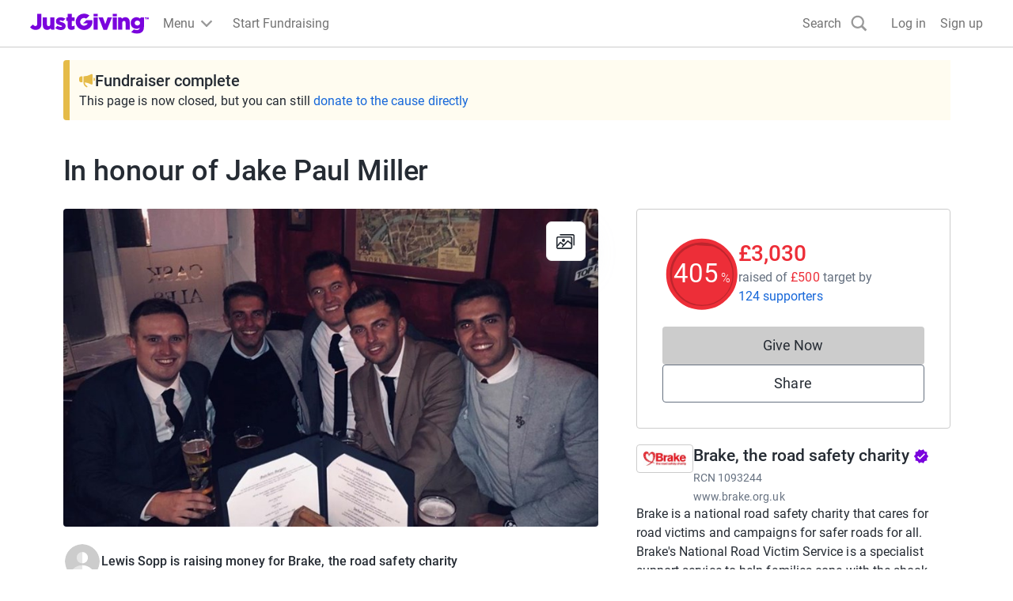

--- FILE ---
content_type: text/css
request_url: https://www.jg-cdn.com/assets/jg-pages-edge/_next/static/css/1-1b90ca87705c75db.css
body_size: 3364
content:
.Alert_alert__cFBJC{border-top:1px solid var(--color-red-400);border-bottom:1px solid var(--color-red-400);background-color:var(--color-red-300);display:inline-block;width:100%;padding-top:var(--size-spacing-04);padding-bottom:var(--size-spacing-04)}.Alert_container__crIzy{width:100%;max-width:var(--brand-container-width,var(--container-width));margin-left:auto;margin-right:auto;display:flex;align-items:center}.Alert_errorIcon__Ktwl2{width:36px;height:36px;fill:var(--color-red-400);margin:0 var(--size-spacing-03)}.Alert_body__gWfz3{flex-grow:1;font-size:var(--font-size-03)}.Alert_closeButton__61jxc{margin:0 var(--size-spacing-03);background:none;border:none;padding:0;line-height:0;cursor:pointer}.Alert_closeIcon__9DeJe{fill:var(--color-grey-300)}.Alert_closeIcon__9DeJe:hover{fill:var(--color-grey-400)}.SocialCopyButton_socialCopyButton__beZEr{border:none;background-color:transparent;padding:0;cursor:pointer}.SharePage_sharePage__kiuJ6{display:flex;flex-direction:column;padding:var(--size-spacing-05)}@media screen and (min-width:768px){.SharePage_sharePage__kiuJ6{padding:var(--size-spacing-07)}}.SharePage_variantPadding__adsGd{padding:0}.SharePage_copyUrl__WHIIb{max-width:530px;align-self:center}.SharePage_textLight__3kzw3{color:var(--color-text-light)}.SharePage_textLight__3kzw3 li{list-style:none}.SharePage_alignCenter__N9Ewi{text-align:center}.SharePage_socialCopyButton__MkoH_{padding:initial}.SharePage_badge__Mtb8h{margin-right:var(--size-spacing-06)}.SharePage_iconList__AFj4f{display:flex;flex-wrap:wrap;grid-template-columns:repeat(auto-fill,var(--size-spacing-09));grid-gap:var(--size-spacing-06);justify-content:center}.SharePage_printModal__cp7mT{height:900px}.SharePage_headingBox__zHBQq{flex-grow:1}.SocialButton_socialButton__1ot6z6x0{background:none;display:flex;align-items:center;cursor:pointer;padding:0;text-decoration:none;flex-direction:column;gap:0;border:none}.SocialButton_iconWrapper__1ot6z6x1{display:flex;align-items:center;justify-content:center;border-radius:50%;background-color:unset;margin-bottom:var(--size-spacing-01);width:48px;height:48px}.SocialButton_iconWrapperVariant_facebook__1ot6z6x2{background-color:#365899}.SocialButton_iconWrapperVariant_twitter__1ot6z6x3{background-color:#000}.SocialButton_iconWrapperVariant_email__1ot6z6x4{background-color:#464646}.SocialButton_iconWrapperVariant_whatsapp__1ot6z6x5{background-color:#25d366}.SocialButton_iconWrapperVariant_messenger__1ot6z6x6{background-color:#0084ff}.SocialButton_iconWrapperVariant_linkedin__1ot6z6x7{background-color:#0077b5}.SocialButton_iconWrapperVariant_copy__1ot6z6x8{background-color:#999}.SocialButton_iconWrapperVariant_sms__1ot6z6x9{background-color:#1667d9}.SocialButton_iconWrapperVariant_qrCode__1ot6z6xa{background-color:#464646}.SocialButton_iconWrapperVariant_instagram__1ot6z6xb{background-color:#ff0069}.SocialButton_iconWrapperVariant_snapchat__1ot6z6xc{background-color:#fffc00}.SocialButton_iconWrapperVariant_print__1ot6z6xd{background-color:#667180}.SocialButton_iconWrapperVariant_tiktok__1ot6z6xe{background-color:#000}.SocialButton_iconVariant_copy__1ot6z6xl,.SocialButton_iconVariant_email__1ot6z6xh,.SocialButton_iconVariant_facebook__1ot6z6xf,.SocialButton_iconVariant_instagram__1ot6z6xo,.SocialButton_iconVariant_linkedin__1ot6z6xk,.SocialButton_iconVariant_messenger__1ot6z6xj,.SocialButton_iconVariant_print__1ot6z6xq,.SocialButton_iconVariant_qrCode__1ot6z6xn,.SocialButton_iconVariant_sms__1ot6z6xm,.SocialButton_iconVariant_snapchat__1ot6z6xp,.SocialButton_iconVariant_tiktok__1ot6z6xr,.SocialButton_iconVariant_twitter__1ot6z6xg,.SocialButton_iconVariant_whatsapp__1ot6z6xi{fill:#fff}.SharePage_sharePageContainer__whf4sf0{display:flex;flex-direction:column;width:auto}.SharePage_iconList__whf4sf1{justify-content:center;flex-wrap:wrap;grid-template-columns:repeat(auto-fill,var(--size-spacing-09));grid-gap:var(--size-spacing-04);margin-bottom:var(--size-spacing-03)}.SharePage_sharePage__whf4sf2{padding:var(--size-spacing-04)}.SharePage_listBorder__whf4sf3{border:1px solid var(--color-neutral-dark)}.SharePage_subHeadingText__whf4sf4{margin-bottom:var(--size-spacing-02)}.SharePage_linksSubHeading__whf4sf5,.SharePage_subHeadingText__whf4sf4{text-align:center;font-weight:var(--font-weight-regular);font-size:var(--font-size-02)}.SharePage_linksSubHeading__whf4sf5{color:var(--color-text-light);line-height:var(--font-size-01);display:flex;margin:15px 0;align-self:center}.SharePage_headingText__whf4sf6{font-weight:var(--font-weight-medium);font-size:var(--font-size-06);line-height:var(--font-size-05);letter-spacing:.005em;color:var(--color-text-dark)}.SharePage_alignText__whf4sf7,.SharePage_helpOwnerText__whf4sf8{text-align:center;font-size:var(--font-size-04)}.SharePage_helpOwnerText__whf4sf8{font-weight:var(--font-weight-medium);line-height:var(--font-size-05);letter-spacing:.005em;color:var(--color-text-dark);margin:0}.SharePage_socialButtonBox__whf4sf9{color:#000;font-size:medium;width:70px;font-family:inherit}.SharePage_copyIconList__whf4sfa{flex-wrap:wrap}.SharePage_copyUrl__whf4sfb{max-width:530px;align-self:center}.SharePage_iconLabel__whf4sfc{margin-top:8px;margin-bottom:0}.SharePage_QrCodeModal__whf4sfd{align-self:start}.SharePage_printModal__whf4sfe{height:900px}.Modal_modal__xz9dgg0{border:none;border-radius:5px;padding:0;display:flex;flex-direction:column;width:-moz-fit-content;width:fit-content;max-width:calc(100% - var(--size-spacing-05) * 2);max-height:calc(100% - var(--size-spacing-05) * 2)}.Modal_modal__xz9dgg0::-webkit-backdrop{background-color:rgba(0,0,0,.6)}.Modal_modal__xz9dgg0::backdrop{background-color:rgba(0,0,0,.6)}.Modal_modal__xz9dgg0.polyfilled,.Modal_polyfilled__xz9dgg2{position:fixed;top:0;right:0;bottom:0;left:0;background-color:var(--color-neutral-lighter);max-width:100%;max-height:100%;overflow:auto}.Modal_content__xz9dgg3{padding:24px;flex:1 1;display:flex;flex-direction:column}.Modal_body__xz9dgg4{flex:1 1}.Modal_bodyMaxWidth__xz9dgg5{max-width:424px;width:100%;margin-left:auto;margin-right:auto}.Modal_footerMaxWidth__xz9dgg6{max-width:284px;width:100%;margin-left:auto;margin-right:auto}.Modal_closeButtonContainer__xz9dgg7{display:flex;justify-content:flex-end}.Modal_closeButton__xz9dgg8{min-width:auto;height:auto;display:flex;position:absolute;top:var(--size-spacing-05);right:var(--size-spacing-05);margin:0;padding:0}.Modal_closeIcon__xz9dgg9{fill:var(--color-text-light)}@media screen and (min-width:768px){.Modal_modal__xz9dgg0{min-height:25vmin;min-width:40vmin}}@media print{.Modal_modal__xz9dgg0{margin:0!important;padding:0!important;display:flex!important;width:max-content!important}}@media screen and (max-width:768px){.Modal_fullScreen__xz9dgg1{width:100%;height:100%;max-width:none;max-height:none;border-radius:0}}.QrImage_image__1h2axre0{max-width:100%}.QrImage_loadingIndicator__1h2axre1{margin:var(--size-spacing-05)}.QrImage_error__1h2axre2{padding:var(--size-spacing-05)}.posterPreview_posterPreviewCard__1leo5900{width:210mm;height:297mm;margin:0 auto;border:1px solid #ddd;border-radius:var(--size-spacing-02);box-shadow:0 var(--size-spacing-01) var(--size-spacing-02) rgba(0,0,0,.1);display:flex;flex-direction:column;align-items:center;position:relative;background-color:var(--color-neutral-300)}.posterPreview_header__1leo5901{position:absolute;top:-1px;width:inherit;height:80px;display:flex;justify-content:center;background:#fff;opacity:.9;z-index:2}.posterPreview_imageContainer__1leo5902{width:100%;overflow:hidden;height:600px}.posterPreview_mainImage__1leo5903{width:100%;height:100%;object-fit:cover;-webkit-clip-path:ellipse(100% 85% at 35% 15%);clip-path:ellipse(100% 85% at 35% 15%)}.posterPreview_avatarImage__1leo5904{position:absolute;transform:translateY(-110%);right:var(--size-spacing-04);z-index:2;height:auto}.posterPreview_content__1leo5905{box-sizing:border-box;padding:var(--size-spacing-02) var(--size-spacing-06);width:100%;text-align:left}.posterPreview_titleText__1leo5906{font-size:var(--font-size-09);line-height:var(--font-size-09);-webkit-line-clamp:2;line-clamp:2;margin:var(--size-spacing-03) 0;padding:var(--size-spacing-03) 0}.posterPreview_quote__1leo5908,.posterPreview_titleText__1leo5906{display:-webkit-box;-webkit-box-orient:vertical;overflow:hidden;text-overflow:ellipsis}.posterPreview_quote__1leo5908{font-style:italic;-webkit-line-clamp:4;line-clamp:4;color:#000}.posterPreview_footer__1leo5909{display:flex;box-sizing:border-box;align-items:center;justify-content:space-between;padding:var(--size-spacing-03) var(--size-spacing-04);background-image:var(--color-purple-300);border-bottom-left-radius:var(--size-spacing-02);border-bottom-right-radius:var(--size-spacing-02);width:100%;background-color:var(--color-brand-lighter);height:230px;overflow:hidden}.posterPreview_qrcodeContainer__1leo590a{flex:1 1}.posterPreview_qrcodeBox__1leo590b,.posterPreview_qrcodeContainer__1leo590a{display:flex;justify-content:center;flex-direction:column;align-items:center}.posterPreview_qrcodeBox__1leo590b{width:190px;height:190px;background-color:var(--color-neutral-300);position:relative}.posterPreview_qrcode__1leo590c{width:160px;height:160px}.posterPreview_helpText__1leo590d{font-size:var(--font-size-06)}.posterPreview_donationInfo__1leo590e{flex:2 1;text-align:left}.posterPreview_justgivingIcon__1leo590f{fill:var(--color-purple-500);height:var(--size-spacing-04);margin-left:var(--size-spacing-05);transform:scale(1.8)}.posterPreview_iconContainer__1leo590g{display:inline-block;padding-left:var(--size-spacing-05)}.posterPreview_donationText__1leo590h{font-size:var(--font-size-06);display:flex;align-items:baseline}.posterPreview_printButton__1leo590i{position:-webkit-sticky;position:sticky;width:-moz-fit-content;width:fit-content}.posterPreview_posterPreview__1leo590j{margin:0 auto;padding:var(--size-spacing-04) 0}.posterPreview_printNavBar__1leo590l{display:flex;max-width:1200px;margin:0 auto}.posterPreview_textHalf__1leo590m{width:50%;display:flex;align-items:center;justify-content:center}.posterPreview_textBox__1leo590n{width:90%;text-align:left}.posterPreview_buttonContainer__1leo590o{display:flex;flex-direction:row;align-items:center;padding:var(--size-spacing-05);width:50%;justify-content:space-evenly}.posterPreview_ctaButton__1leo590p{width:35%;min-width:var(--size-spacing-12)}.posterPreview_hiddenElement__1leo590q{position:absolute;top:290px;left:0;width:900px;height:1270px;background:var(--color-neutral-lighter)}.posterPreview_loading__1leo590r{position:absolute;left:50%;top:50%;z-index:2}.posterPreview_qrloading__1leo590s{position:absolute;top:var(--size-spacing-07);margin:auto}.posterPreview_scanToDonateSubText__1leo590t{width:inherit;text-align:center}@media only screen and (max-width:470px){.posterPreview_posterPreviewCard__1leo5900{scale:.35;transform-origin:top left}.posterPreview_bottomButtonContainer__1leo590k{transform:translateY(-700px);padding-bottom:var(--size-spacing-07)}}@media screen and (max-width:600px) and (min-width:471px){.posterPreview_posterPreviewCard__1leo5900{scale:.55;transform-origin:top left}.posterPreview_bottomButtonContainer__1leo590k{transform:translateY(-490px);padding-bottom:var(--size-spacing-07)}}@media screen and (max-width:900px) and (min-width:601px){.posterPreview_posterPreviewCard__1leo5900{scale:.65;transform-origin:top left}.posterPreview_bottomButtonContainer__1leo590k{transform:translateY(-360px)}}@media screen and (min-width:901px){.posterPreview_posterPreviewCard__1leo5900{scale:.65;transform-origin:top center}.posterPreview_bottomButtonContainer__1leo590k{transform:translateY(-340px)}}@media print{.posterPreview_posterPreviewCard__1leo5900{max-width:100%;height:auto;margin:0;overflow:hidden}.posterPreview_header__1leo5901{width:100%}.posterPreview_imageContainer__1leo5902{height:55%;width:100%}.posterPreview_avatarImage__1leo5904{width:9rem;transform:translateY(-100%);right:var(--size-spacing-05)}.posterPreview_content__1leo5905{padding:var(--size-spacing-01) var(--size-spacing-06)}.posterPreview_subTitleText__1leo5907{margin:0}.posterPreview_quote__1leo5908{margin:var(--size-spacing-03) 0}.posterPreview_footer__1leo5909{-webkit-print-color-adjust:exact;print-color-adjust:exact;background-color:var(--color-brand-lighter);height:-moz-fit-content;height:fit-content}.posterPreview_qrcodeContainer__1leo590a{padding:var(--size-spacing-02) var(--size-spacing-03) var(--size-spacing-03);align-self:flex-start}.posterPreview_qrcodeBox__1leo590b{width:160px;height:160px}.posterPreview_qrcode__1leo590c{width:130px;height:130px}.posterPreview_helpText__1leo590d{font-size:var(--font-size-05);line-height:var(--font-size-05);margin-bottom:var(--size-spacing-03);color:#000}.posterPreview_justgivingIcon__1leo590f{transform:scale(1.4);margin-left:0}.posterPreview_iconContainer__1leo590g{margin-top:var(--size-spacing-02)}.posterPreview_donationText__1leo590h{font-size:var(--font-size-05)}.posterPreview_printNavBar__1leo590l{display:none}}@media only screen and (max-width:600px){.posterPreview_printNavBar__1leo590l{flex-direction:column-reverse;align-items:center;padding-top:var(--size-spacing-04)}.posterPreview_textHalf__1leo590m{width:85%}.posterPreview_textBox__1leo590n{text-align:justify;font-size:var(--font-size-01);line-height:var(--font-size-01)}.posterPreview_buttonContainer__1leo590o{padding:var(--size-spacing-03)}.posterPreview_ctaButton__1leo590p{width:180%}}@media only screen and (max-width:900px){.posterPreview_buttonContainer__1leo590o{flex-direction:column}.posterPreview_ctaButton__1leo590p{margin-top:var(--size-spacing-03)}}@media only screen and (min-width:470px){.posterPreview_hiddenElement__1leo590q{top:180px;width:100%}}.Logo_logo__1jf3rxq0{padding:var(--size-spacing-02);border:1px solid var(--color-neutral-dark);border-radius:var(--size-spacing-01);background-color:var(--color-neutral-300);object-fit:contain;aspect-ratio:1;box-sizing:border-box}.cp-avatar{display:block;border-radius:50%;border:2px solid var(--color-neutral-lighter);object-fit:cover;aspect-ratio:1}.cp-avatar-x-small{width:3.2rem}.cp-avatar-small{width:4.8rem}.cp-avatar-medium{width:7.2rem}.cp-avatar-large{width:14.4rem}.cp-avatar-auto{width:100%}.AvatarGroup_avatarGroup__277ibn0{display:flex}.AvatarGroup_avatarItem__277ibn1{border-width:1px;-webkit-margin-end:-10px;margin-inline-end:-10px}.AvatarGroup_defaultAvatar__277ibn2{border:1px solid var(--color-neutral-300);border-radius:50%}.DefaultAvatar_initial__1ry77d80{font-size:var(--font-size-08);font-weight:var(--font-weight-medium)}.DefaultAvatar_xSmall__1ry77d81{width:3.2rem;height:3.2rem}.DefaultAvatar_small__1ry77d82{width:4.8rem;height:4.8rem}.DefaultAvatar_medium__1ry77d83{width:7.2rem;height:7.2rem}.DefaultAvatar_large__1ry77d84{width:14.4rem;height:14.4rem}.DefaultAvatar_green__1ry77d85{fill:var(--color-green-400)}.DefaultAvatar_blue__1ry77d86{fill:var(--color-blue-400)}.DefaultAvatar_red__1ry77d87{fill:var(--color-red-400)}.DefaultAvatar_orange__1ry77d88{fill:var(--color-orange-400)}.DefaultAvatar_purple__1ry77d89{fill:var(--color-purple-400)}.DefaultAvatar_grey__1ry77d8a{fill:var(--color-neutral-600)}.TextArea_characterCount__K_fvj{text-align:end;color:var(--color-text-light)}.Page_page__tOXLL{background-color:var(--brand-color-background,var(--color-neutral-lighter));background-image:var(--brand-background-image);background-attachment:fixed;background-size:cover}@media print{.Page_page__tOXLL{display:none!important}}
/*# sourceMappingURL=1-1b90ca87705c75db.css.map*/

--- FILE ---
content_type: text/javascript
request_url: https://www.jg-cdn.com/assets/jg-pages-edge/_next/static/chunks/1-main-app-bbce35273aef9b82.js
body_size: 1084
content:
try{let e="undefined"!=typeof window?window:"undefined"!=typeof global?global:"undefined"!=typeof globalThis?globalThis:"undefined"!=typeof self?self:{},n=(new e.Error).stack;n&&(e._sentryDebugIds=e._sentryDebugIds||{},e._sentryDebugIds[n]="a87b9cf5-a1ec-46bb-8bb4-050b0a419a2a",e._sentryDebugIdIdentifier="sentry-dbid-a87b9cf5-a1ec-46bb-8bb4-050b0a419a2a")}catch(e){}{let e="undefined"!=typeof window?window:"undefined"!=typeof global?global:"undefined"!=typeof globalThis?globalThis:"undefined"!=typeof self?self:{};e._sentryModuleMetadata=e._sentryModuleMetadata||{},e._sentryModuleMetadata[new e.Error().stack]=Object.assign({},e._sentryModuleMetadata[new e.Error().stack],{"_sentryBundlerPluginAppKey:jg-pages-edge":!0})}(self.webpackChunk_N_E=self.webpackChunk_N_E||[]).push([[1744],{72431:function(){},9897:function(e,n,t){Promise.resolve().then(t.t.bind(t,14360,23)),Promise.resolve().then(t.t.bind(t,20576,23)),Promise.resolve().then(t.t.bind(t,26720,23)),Promise.resolve().then(t.t.bind(t,69257,23)),Promise.resolve().then(t.t.bind(t,40464,23)),Promise.resolve().then(t.t.bind(t,14857,23))},63088:function(e,n,t){"use strict";var o=t(41253),a=t(21506),s=t(66776),i=t(24495);globalThis._sentryRewritesTunnelPath=void 0,globalThis.SENTRY_RELEASE={id:"f045f6055b81d5235bde05b270bbc27fa285b8f4"},globalThis._sentryBasePath=void 0,globalThis._sentryRewriteFramesAssetPrefixPath="/assets/jg-pages-edge",globalThis._sentryAssetPrefix="https://www.jg-cdn.com/assets/jg-pages-edge",globalThis._sentryExperimentalThirdPartyOriginStackFrames=void 0,o.S1({environment:"prd",dsn:"https://cb229deb403d401b9db5d3a008a60427@o106326.ingest.us.sentry.io/4505228284854272",integrations:[a.G({maskAllText:!1,blockAllMedia:!1}),s.L({filterKeys:["jg-pages-edge"],behaviour:"drop-error-if-exclusively-contains-third-party-frames"}),i.S()],tracesSampleRate:.1,replaysSessionSampleRate:0,replaysOnErrorSampleRate:.5,debug:!1,allowUrls:["jg-cdn.com","justgiving.com"],ignoreErrors:[/CookieConsent/,"Load failed",/twttr/,/Illegal invocation/,/ChunkLoadError/,/Loading CSS chunk/,/heap.push is not a function/,/Blocked a frame with origin/,/Can't find variable: IFrameMessageHandler/,/evaluating 'a.L'/,"bb","NotFoundError: Failed to execute 'removeChild' on 'Node': The node to be removed is not a child of this node.","NotFoundError: Failed to execute 'insertBefore' on 'Node': The node before which the new node is to be inserted is not a child of this node.",/Unexpected token '<'/,"jb",/Can't find variable: gmo/]})}},function(e){var n=function(n){return e(e.s=n)};e.O(0,[991,2971,4777],function(){return n(63088),n(9702),n(9897)}),_N_E=e.O()}]);
//# sourceMappingURL=1-main-app-bbce35273aef9b82.js.map